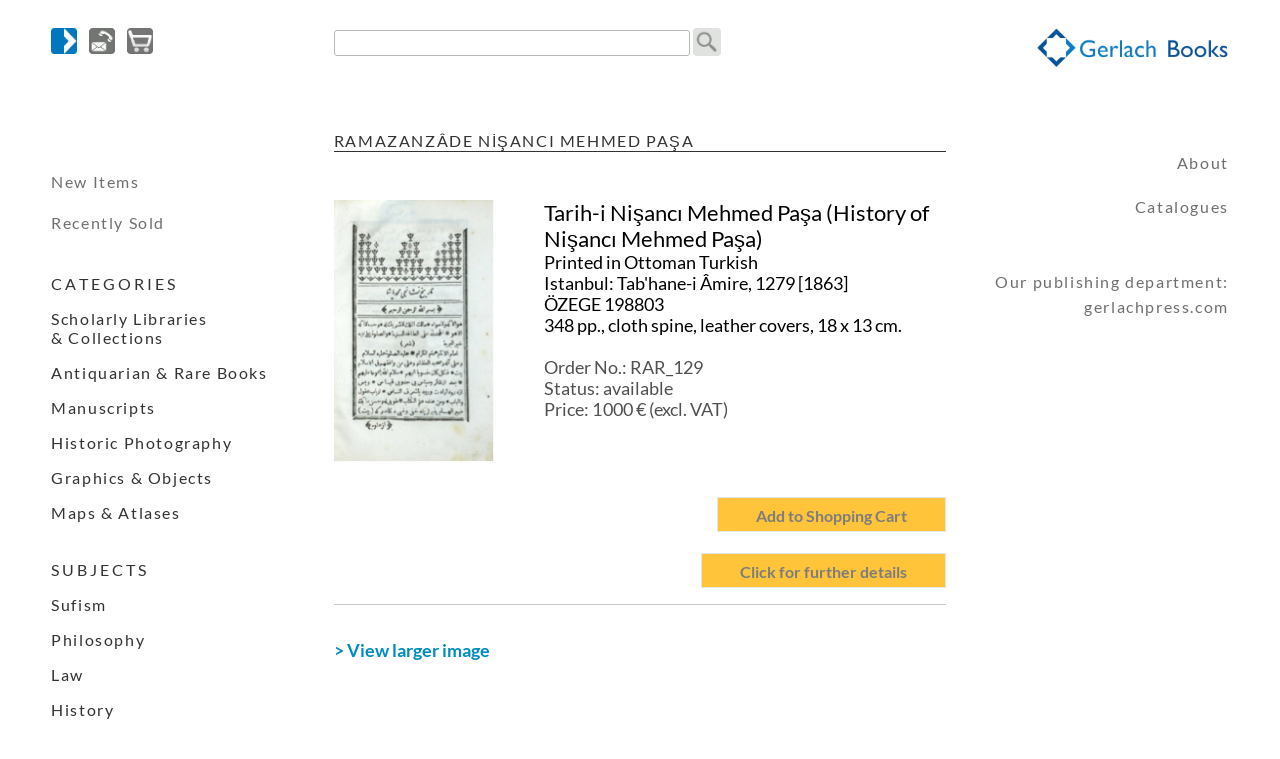

--- FILE ---
content_type: text/html; charset=UTF-8
request_url: https://gerlachbooks.com/index.php?art_no=RAR_129
body_size: 3198
content:
<!DOCTYPE html>
<html lang="en">
<head>
<meta charset="utf-8">
<link rel="stylesheet" href="./css/layout029.min.css.gz"
  media="all" type="text/css"
  nonce="e8037155d6c8aec007c3f5731306c9a83f03895f2bb7c63f3a84a5255823fc18">   
<link rel="license" href="./index.php?contact#agbtxt">
<link rel="alternate" type="application/rss+xml" title="RSS" href="./rss_gerlachbooks.xml">
<link rel="apple-touch-icon" href="./img/icon_gerlachbooks/apple-touch-icon.png" sizes="180x180">
<link rel="icon" href="./img/icon_gerlachbooks/favicon-32x32.png" sizes="32x32"  type="image/png">
<link rel="icon" href="./img/icon_gerlachbooks/favicon-16x16.png" sizes="16x16" type="image/png">
<link rel="manifest" href="./img/icon_gerlachbooks/site.webmanifest">
<link rel="mask-icon" href="./img/icon_gerlachbooks/safari-pinned-tab.svg" color="#4767ac">
<link rel="shortcut icon" href="./img/icon_gerlachbooks/favicon.ico">
<link rel="dns-prefetch" href="//www.paypal.com">
<link rel="dns-prefetch" href="//gerlachpress.com">
<meta name="viewport" content="width=device-width, initial-scale=1.0">
<meta name="robots" content="index, follow">
<meta name="publisher" content="Gerlach Books, Berlin & London">
<meta name="author" content="mkab">
<meta name="description" content="Rare and Antiquarian Books, Manuscripts, Photography, and Maps">
<meta name="coc" content="./CODE-OF-CONDUCT.md">
<meta name="thumbnail" content="//gerlachbooks.com/coverpics/RAR_129.jpg">
<meta name="msapplication-TileColor" content="#2b5797">
<meta name="msapplication-TileImage" content="./img/icon_gerlachbooks/mstile-144x144.png">
<meta name="msapplication-config" content="./img/icon_gerlachbooks/browserconfig.xml">
<meta name="theme-color" content="#ffffff">
<meta name="generator" content="Bluefish 2.2.15">
<meta property="fb:app_id" content="140644156065656">
<meta property="og:title" content=" (Gerlach Books)">
<meta property="og:type" content="book">
<meta property="og:url" content="https://gerlachbooks.com/index.php?art_no=RAR_129">
<meta property="og:image" content="https://gerlachbooks.com/coverpics/RAR_129.jpg">
<meta property="og:site_name" content="Gerlach Books">
<title>Gerlach Books</title>
<script type="application/ld+json">{
  "@context": "http://schema.org",
  "@type": "WebSite",
  "name": "Gerlach Books",
  "url": "https://gerlachbooks.com/"
}</script>
<script type="application/ld+json">{
  "@context": "http://schema.org",
  "@type": "Organization",
  "url": "https://gerlachbooks.com/",
  "logo": "https://gerlachbooks.com/img/bg_head_top_logo_gerlachbooks.png",
  "contactPoint": [{
    "@type": "ContactPoint",
    "telephone": "+49303249441",
    "contactType": "customer service",
    "availableLanguage": "German,Arabic,English"
  }]
}</script>
<script src="./js/jquery.min.js" integrity="sha256-ZosEbRLbNQzLpnKIkEdrPv7lOy9C27hHQ+Xp8a4MxAQ="></script>
<script src="./js/jquery.ui.custom-mkab-1.16.min.js" integrity="sha256-qUjWGm5qobsIXL+JmgHMgkj303ycvCPLGEmwKVBGc2E="></script>
<script src="./js/misc-1.24.min.js" integrity="sha256-irXp3kk7MoOatIbzXKnZKoGi5qOfk6PbMqh/TGJfyKE="></script>
</head>


<body>
<div class="ctr-container"> 
<div class="page-container"> 
<div class="header">

<header>
<div class="header-symbols">
<div class="header-logo-gerlachbooks">
<a href="./index.php" title="Home"><img src="./img/bg_head_top_logo_gerlachbooks.png" alt="Logo"></a>
</div><!-- END header-logo -->
<a href="./index.php?contact" title="Postal Address, Phone and Fax Number, Membership Information, Terms and Polices"><img class="navbubbtn" src="./img/contact.png" alt="contact"/></a>
<a href="./index.php?showcart" title="Shopping Cart"><img class="navbubbtn" src="./img/cartemptygray.png" alt="cart"/></a>
</div><!-- END header-symbols -->
<div class="header_right_gerlach"> 
<a href="./index.php"><img class="header_right_gerlach" src="./img/signet_gerlachbooks.png" alt="Gerlach Books" id="accch"/></a> 
</div><!-- END header_right_gerlach -->
<div class="header_middle_gerlach"> 
<form id="searchbox" action="./index.php">
<fieldset>
<input type="hidden" name="ie" value="utf-8"/>
<input name="q" type="text" class="field" required/>
<input type="image" src="./img/gglbtn_bw.png" alt="Site Search" class="gglbubbtn"/>
</fieldset> 
</form>
</div><!-- END header_middle_gerlach -->
<div class="header-searchform"> 
</div><!-- END header-searchform -->
</header>
</div><!-- END header -->


<div class="main">
<nav lang="en">
<div class="main-navigation">

<h1 class="nav-first"></h1>
<ul class="nav-grid">
<li class="sonder"><a href="./index.php?p=101&amp;h=100">New Items</a></li>
<li class="sonder"><a href="./index.php?p=102&amp;h=100">Recently Sold</a></li>
</ul>
<div id="masterdiv">
<h1 class="nav-first">C A T E G O R I E S</h1>
<ul class="nav-grid">
<li><a href="./index.php?p=2&amp;h=1">Scholarly Libraries &&nbsp;Collections</a></li>
<li><a href="./index.php?p=3&amp;h=1">Antiquarian &&nbsp;Rare&nbsp;Books</a></li>
<li><a href="./index.php?p=4&amp;h=1">Manuscripts</a></li>
<li><a href="./index.php?p=5&amp;h=1">Historic Photography</a></li>
<li><a href="./index.php?p=6&amp;h=1">Graphics &&nbsp;Objects</a></li>
<li><a href="./index.php?p=7&amp;h=1">Maps & Atlases</a></li>
</ul>
<h1 class="nav-first">S U B J E C T S</h1>
<ul class="nav-grid">
<li><a href="./index.php?p=10&amp;h=9">Sufism</a></li>
<li><a href="./index.php?p=11&amp;h=9">Philosophy</a></li>
<li><a href="./index.php?p=12&amp;h=9">Law</a></li>
<li><a href="./index.php?p=13&amp;h=9">History</a></li>
<li><a href="./index.php?p=14&amp;h=9">Theology & Prayer</a></li>
<li><a href="./index.php?p=15&amp;h=9">Astronomy & Astrology</a></li>
<li><a href="./index.php?p=16&amp;h=9">Occultism</a></li>
<li><a href="./index.php?p=17&amp;h=9">Literature & Poetry</a></li>
<li><a href="./index.php?p=18&amp;h=9">Travel & Geography</a></li>
<li><a href="./index.php?p=19&amp;h=9">Medicine</a></li>
<li><a href="./index.php?p=20&amp;h=9">Language & Grammar</a></li>
</ul>
</div><!-- END masterdiv --> 
</div><!-- END main-navigation -->
</nav>


<article itemscope itemtype="https://schema.org/Book">
<link itemprop="additionalType" href="https://schema.org/Product"/>
<div class="main-content">
<header>
<h1 class="block">RAMAZANZÂDE NİŞANCI MEHMED PAŞA</h1>
</header>
<div class="column1-unit">
<img class="singlebook" src="./coverpics/RAR_129.jpg" alt="RAMAZANZÂDE NİŞANCI MEHMED PAŞA Tarih-i Nişancı Mehmed Paşa  (History of Nişancı Mehmed Paşa)" itemprop="image"/>
<h1 class="singlebook" itemprop="name">Tarih-i Nişancı Mehmed Paşa  (History of Nişancı Mehmed Paşa)</h1>
<h4 class="singlebook">Printed in Ottoman Turkish<br/> Istanbul: Tab&#039;hane-i Âmire, 1279 [1863]   <br/>ÖZEGE 198803<br/> 348 pp., cloth spine, leather covers, 18 x 13 cm.</h4>
<h3 class="singlebook"><br/>
Order No.: <span>RAR_129</span><br/>
<link itemprop="bookFormat" href="https://schema.org/">
<span itemprop="offers" itemscope itemtype="https://schema.org/Offer" id="RAR_129">
Status: <link itemprop="availability" href="https://schema.org/InStock"/>available<br/>
<meta itemprop="priceCurrency" content="EUR"/>
Price: <span itemprop="price">1&hairsp;000</span>&nbsp;&euro;&nbsp;(excl.&nbsp;VAT)
</span><!-- END itemscope Offer -->
</h3>
<a href="./index.php?cart=RAR_129&amp;art_no=RAR_129&amp;val=1000&amp;title=" rel="nofollow" class="btn3">Add to Shopping Cart</a>
<a href="mailto:office@gerlach-books.de?subject=I%20need%20further%20details%20about%20RAR_129" rel="nofollow" class="btn3">Click for further details</a>
<div class="clear-contentunit"></div>
<p class="flytoc"><a href="./coverpics/RAR_129.jpg" target="_blank">&gt; View larger image</a></p>
<p class="singlebook" itemprop="abstract">The historical work, titled Tarih-i Ni ancı Mehmed Pa a, but originally titled Siyer-i Enbiya-i izam ve ahval-i hulefa-i kiram ve menakib-i selatin-i Osman, was written at the instigation of Sultan Suleyman and is still one of them today most popular most used historical manuals of the Ottomans. After a very short about one Quarter of the whole-filling treatment of world history (patriarchs, Muslim dynasties, etc.) is presented in more detail the Ottoman imperial history from Osman up to Suleyman, and indeed until the year 969 [1561]; the last event mentioned in most of the manuscripts is the execution of Prince Bayezid on the 15th of Muharrem 969 [25.XI. 1561]. In between are details of saints, famous poets, scholars, writers, buildings of the sultans, etc.</p>
<br/></div><!-- column1-unit -->

<aside>
</aside>

</div><!-- END main-content -->
</article>

<div class="main-subcontent">
<aside>
<div class="asidebox">
<h1 class="kataloge"></h1>
<ul class="kataloge">
<li class="kataloge"><a href="./index.php?about">About</a></li>
<li class="kataloge">&nbsp;</li>
<li class="kataloge"><a href="./index.php?catalogues">Catalogues</a></li>
</ul> 
</div><!-- END asidebox -->
</aside>


<aside>
<div class="asidebox">
<ul class="kataloge"><li class="kataloge">
<a href="//gerlachpress.com/" target="_blank">
<br/><br/>Our publishing department:<br/>gerlachpress.com<br/>
</a>
</li></ul>
</div><!-- END asidebox -->
</aside>

</div><!-- END main-(sub)content -->
</div><!-- END main -->

<footer>
<div class="footer">
<div class="header-symbols">
<a href="./index.php" title="Home"><img src="./img/bg_head_top_logo_gerlachbooks.png" alt="" /></a>
<a href="./index.php?contact" title=""><img class="navbubbtn" src="./img/contact.png" alt="contact" /></a>
<a href="./index.php?showcart" title="Go to Checkout"><img class="navbubbtn" src="./img/cartemptygray.png" alt="cart" /></a>
</div><!-- END header-symbols -->
<div class="header-flags">
<a href="" class="totop"><img src="./img/scrolltotop.png" class="navbubbtn" width="60" height="60" alt="scroll to top" title="scroll to top" /></a>
</div><!-- END header-flags -->
<div class ="copyright">
&copy;1997-2026&nbsp;<a href="mailto:office@gerlach-books.de">Gerlach Books, Berlin & London</a> &ndash; 
<a href="./index.php?contact#agbtxt">Terms&nbsp;of&nbsp;Use</a> &ndash;
<a href="./index.php?contact">Contact</a> &ndash; 
<a href="./index.php?contact#privacytxt">Privacy&nbsp;Policy</a> &ndash;
<a href="./index.php?contact#bfsgtxt">Accessibility</a> &ndash;
<a href="./index.php?contact#gpsrtxt">Product&nbsp;Safety</a>
</div><!-- END copyright -->
</div><!-- END footer -->
</footer>

</div><!-- END page-container -->
</div><!-- END ctr-container -->

</body>
</html>



